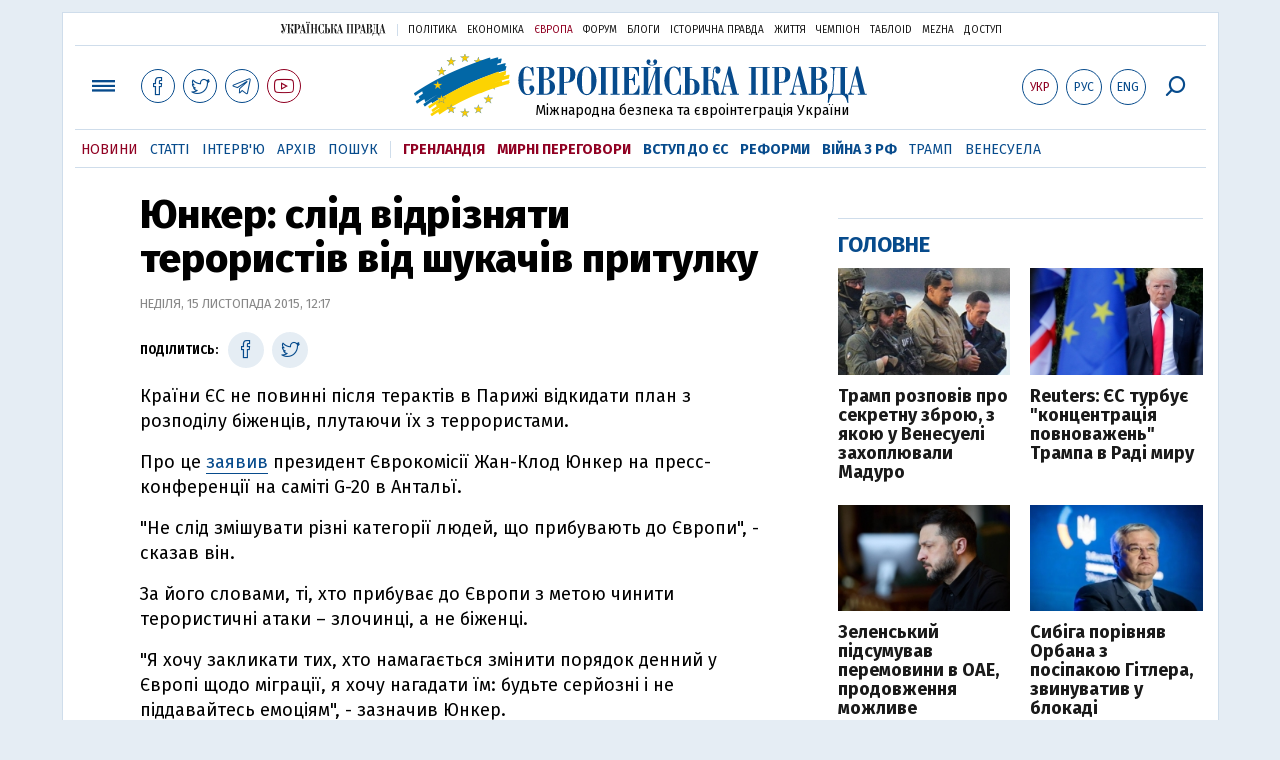

--- FILE ---
content_type: text/html; charset=utf-8
request_url: https://www.google.com/recaptcha/api2/aframe
body_size: 268
content:
<!DOCTYPE HTML><html><head><meta http-equiv="content-type" content="text/html; charset=UTF-8"></head><body><script nonce="6uC-r0kPFCOEJ1SFVByQOg">/** Anti-fraud and anti-abuse applications only. See google.com/recaptcha */ try{var clients={'sodar':'https://pagead2.googlesyndication.com/pagead/sodar?'};window.addEventListener("message",function(a){try{if(a.source===window.parent){var b=JSON.parse(a.data);var c=clients[b['id']];if(c){var d=document.createElement('img');d.src=c+b['params']+'&rc='+(localStorage.getItem("rc::a")?sessionStorage.getItem("rc::b"):"");window.document.body.appendChild(d);sessionStorage.setItem("rc::e",parseInt(sessionStorage.getItem("rc::e")||0)+1);localStorage.setItem("rc::h",'1769283933816');}}}catch(b){}});window.parent.postMessage("_grecaptcha_ready", "*");}catch(b){}</script></body></html>